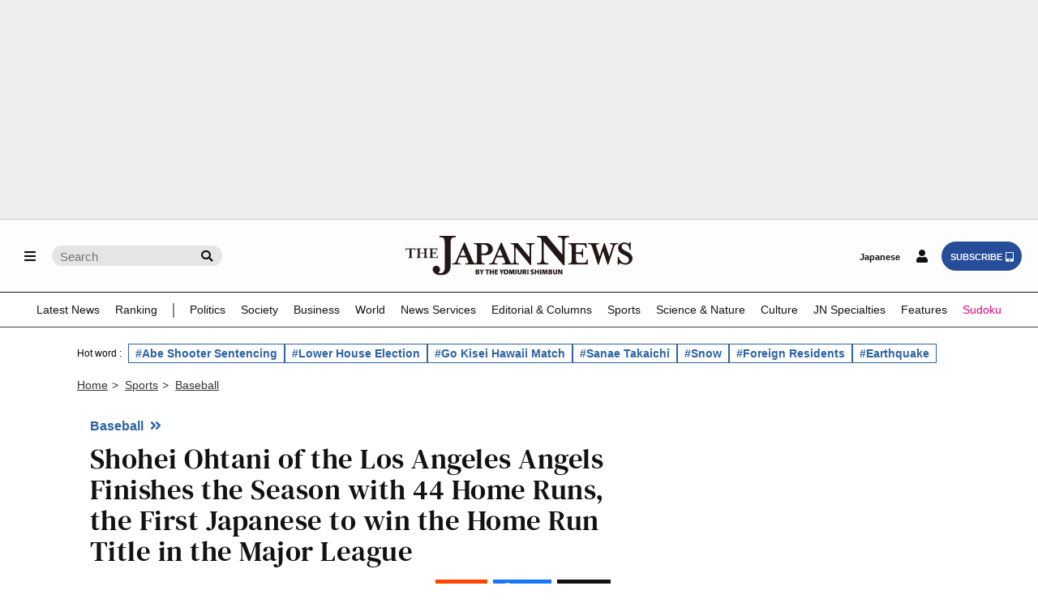

--- FILE ---
content_type: text/html; charset=utf-8
request_url: https://www.google.com/recaptcha/api2/aframe
body_size: 266
content:
<!DOCTYPE HTML><html><head><meta http-equiv="content-type" content="text/html; charset=UTF-8"></head><body><script nonce="evX_kvNln3nk-ElLTbcgnQ">/** Anti-fraud and anti-abuse applications only. See google.com/recaptcha */ try{var clients={'sodar':'https://pagead2.googlesyndication.com/pagead/sodar?'};window.addEventListener("message",function(a){try{if(a.source===window.parent){var b=JSON.parse(a.data);var c=clients[b['id']];if(c){var d=document.createElement('img');d.src=c+b['params']+'&rc='+(localStorage.getItem("rc::a")?sessionStorage.getItem("rc::b"):"");window.document.body.appendChild(d);sessionStorage.setItem("rc::e",parseInt(sessionStorage.getItem("rc::e")||0)+1);localStorage.setItem("rc::h",'1769151831574');}}}catch(b){}});window.parent.postMessage("_grecaptcha_ready", "*");}catch(b){}</script></body></html>

--- FILE ---
content_type: application/javascript
request_url: https://id-ap.piano.io/id/api/v1/identity/token/verify?browser_id=mkqjbjoova6id2wn&page_view_id=mkqjbjoodkrhj5y6&content_type=article&page_title=Shohei+Ohtani+of+the+Los+Angeles+Angels+Finishes+the+Season+with+44+Home+Runs%2C+the+First+Japanese+to+win+the+Home+Run+Title+in+the+Major+League&callback=jsonp1899&client_id=gYmfQJxmpj&site=https%3A%2F%2Fjapannews.yomiuri.co.jp&user_state=anon
body_size: -220
content:
jsonp1899({
  "error" : "access_denied",
  "site_cookie_domain" : ".yomiuri.co.jp",
  "email_confirmation_required" : null,
  "extend_expired_access_enabled" : false,
  "authorized_by_sso" : false
})

--- FILE ---
content_type: application/javascript; charset=utf-8
request_url: https://fundingchoicesmessages.google.com/f/AGSKWxUlNybpch7UIzeMXY-igrSBRuxYk-ZmOXwefE4g2IvlhR-rjp73Pi1SQ5LfT7wCb7WyATn4xT3LgqeKPp1rovqTmSw61vi82hf8TlFV8VfyfRxFUAkA-6a_B_9IbhmgEVkwMhMJHHHDUcy8ZJ5mtqPiDuPQxQme3Ty6MPpbqxLa_zqXGu3C_ql2dEOT/_/ads/google1./interstital-redirector._730x60_/pagead2./network_ad.
body_size: -1289
content:
window['937803f3-fb20-4b76-b316-d216b31a3cc0'] = true;